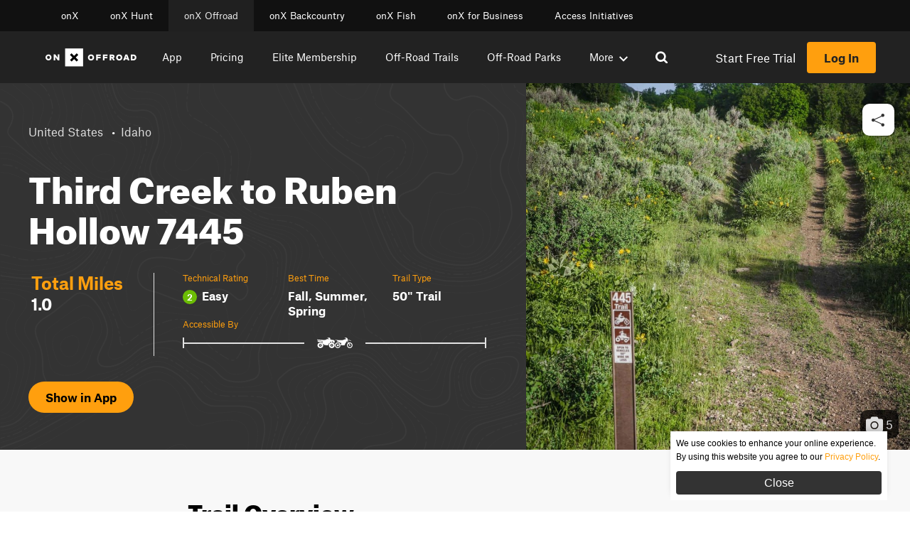

--- FILE ---
content_type: text/css; charset=utf-8
request_url: https://www.onxmaps.com/dist/offroad-trail-cta/block.css?ver=9ca382dc7d16a51d622d
body_size: -295
content:
.trail-cta{position:relative;display:flex;align-items:center;min-height:700px;background-size:cover;background-position:center;background-repeat:no-repeat}.trail-cta__wrapper{position:relative;z-index:2;margin:0 auto;padding:0 1.5rem;width:100%;max-width:1400px}.trail-cta__content{max-width:624px}.trail-cta__content p{color:#fff;margin:2rem 0}.trail-cta__content button{margin:0;padding:0;border:none;background:none}.trail-cta__mask{position:absolute;top:0;left:0;z-index:1;height:100%;width:100%;pointer-events:none;background-color:rgba(0,0,0,.35)}.trail-cta__title{color:#fff}


--- FILE ---
content_type: text/css; charset=utf-8
request_url: https://www.onxmaps.com/dist/fonts.css?ver=6.7
body_size: 8
content:
@font-face{font-family:"Atlas Grotesk Web";src:url("https://www.onxmaps.com/assets/fonts/AtlasGrotesk-BlackItalic-Web.eot");src:url("https://www.onxmaps.com/assets/fonts/AtlasGrotesk-BlackItalic-Web.eot?#iefix") format("embedded-opentype"),url("https://www.onxmaps.com/assets/fonts/AtlasGrotesk-BlackItalic-Web.woff2") format("woff2"),url("https://www.onxmaps.com/assets/fonts/AtlasGrotesk-BlackItalic-Web.woff") format("woff");font-weight:900;font-style:italic;font-stretch:normal;font-display:swap}@font-face{font-family:"Atlas Grotesk Web";src:url("https://www.onxmaps.com/assets/fonts/AtlasGrotesk-Black-Web.eot");src:url("https://www.onxmaps.com/assets/fonts/AtlasGrotesk-Black-Web.eot?#iefix") format("embedded-opentype"),url("https://www.onxmaps.com/assets/fonts/AtlasGrotesk-Black-Web.woff2") format("woff2"),url("https://www.onxmaps.com/assets/fonts/AtlasGrotesk-Black-Web.woff") format("woff");font-weight:900;font-style:normal;font-stretch:normal;font-display:swap}@font-face{font-family:"Atlas Grotesk Web";src:url("https://www.onxmaps.com/assets/fonts/AtlasGrotesk-BoldItalic-Web.eot");src:url("https://www.onxmaps.com/assets/fonts/AtlasGrotesk-BoldItalic-Web.eot?#iefix") format("embedded-opentype"),url("https://www.onxmaps.com/assets/fonts/AtlasGrotesk-BoldItalic-Web.woff2") format("woff2"),url("https://www.onxmaps.com/assets/fonts/AtlasGrotesk-BoldItalic-Web.woff") format("woff");font-weight:700;font-style:italic;font-stretch:normal;font-display:swap}@font-face{font-family:"Atlas Grotesk Web";src:url("https://www.onxmaps.com/assets/fonts/AtlasGrotesk-Bold-Web.eot");src:url("https://www.onxmaps.com/assets/fonts/AtlasGrotesk-Bold-Web.eot?#iefix") format("embedded-opentype"),url("https://www.onxmaps.com/assets/fonts/AtlasGrotesk-Bold-Web.woff2") format("woff2"),url("https://www.onxmaps.com/assets/fonts/AtlasGrotesk-Bold-Web.woff") format("woff");font-weight:700;font-style:normal;font-stretch:normal;font-display:swap}@font-face{font-family:"Atlas Grotesk Web";src:url("https://www.onxmaps.com/assets/fonts/AtlasGrotesk-MediumItalic-Web.eot");src:url("https://www.onxmaps.com/assets/fonts/AtlasGrotesk-MediumItalic-Web.eot?#iefix") format("embedded-opentype"),url("https://www.onxmaps.com/assets/fonts/AtlasGrotesk-MediumItalic-Web.woff2") format("woff2"),url("https://www.onxmaps.com/assets/fonts/AtlasGrotesk-MediumItalic-Web.woff") format("woff");font-weight:500;font-style:italic;font-stretch:normal;font-display:swap}@font-face{font-family:"Atlas Grotesk Web";src:url("https://www.onxmaps.com/assets/fonts/AtlasGrotesk-Medium-Web.eot");src:url("https://www.onxmaps.com/assets/fonts/AtlasGrotesk-Medium-Web.eot?#iefix") format("embedded-opentype"),url("https://www.onxmaps.com/assets/fonts/AtlasGrotesk-Medium-Web.woff2") format("woff2"),url("https://www.onxmaps.com/assets/fonts/AtlasGrotesk-Medium-Web.woff") format("woff");font-weight:500;font-style:normal;font-stretch:normal;font-display:swap}@font-face{font-family:"Atlas Grotesk Web";src:url("https://www.onxmaps.com/assets/fonts/AtlasGrotesk-RegularItalic-Web.eot");src:url("https://www.onxmaps.com/assets/fonts/AtlasGrotesk-RegularItalic-Web.eot?#iefix") format("embedded-opentype"),url("https://www.onxmaps.com/assets/fonts/AtlasGrotesk-RegularItalic-Web.woff2") format("woff2"),url("https://www.onxmaps.com/assets/fonts/AtlasGrotesk-RegularItalic-Web.woff") format("woff");font-weight:400;font-style:italic;font-stretch:normal;font-display:swap}@font-face{font-family:"Atlas Grotesk Web";src:url("https://www.onxmaps.com/assets/fonts/AtlasGrotesk-Regular-Web.eot");src:url("https://www.onxmaps.com/assets/fonts/AtlasGrotesk-Regular-Web.eot?#iefix") format("embedded-opentype"),url("https://www.onxmaps.com/assets/fonts/AtlasGrotesk-Regular-Web.woff2") format("woff2"),url("https://www.onxmaps.com/assets/fonts/AtlasGrotesk-Regular-Web.woff") format("woff");font-weight:400;font-style:normal;font-stretch:normal;font-display:swap}@font-face{font-family:"Atlas Grotesk Web";src:url("https://www.onxmaps.com/assets/fonts/AtlasGrotesk-LightItalic-Web.eot");src:url("https://www.onxmaps.com/assets/fonts/AtlasGrotesk-LightItalic-Web.eot?#iefix") format("embedded-opentype"),url("https://www.onxmaps.com/assets/fonts/AtlasGrotesk-LightItalic-Web.woff2") format("woff2"),url("https://www.onxmaps.com/assets/fonts/AtlasGrotesk-LightItalic-Web.woff") format("woff");font-weight:300;font-style:italic;font-stretch:normal;font-display:swap}@font-face{font-family:"Atlas Grotesk Web";src:url("https://www.onxmaps.com/assets/fonts/AtlasGrotesk-Light-Web.eot");src:url("https://www.onxmaps.com/assets/fonts/AtlasGrotesk-Light-Web.eot?#iefix") format("embedded-opentype"),url("https://www.onxmaps.com/assets/fonts/AtlasGrotesk-Light-Web.woff2") format("woff2"),url("https://www.onxmaps.com/assets/fonts/AtlasGrotesk-Light-Web.woff") format("woff");font-weight:300;font-style:normal;font-stretch:normal;font-display:swap}@font-face{font-family:"Atlas Grotesk Web";src:url("https://www.onxmaps.com/assets/fonts/AtlasGrotesk-ThinItalic-Web.eot");src:url("https://www.onxmaps.com/assets/fonts/AtlasGrotesk-ThinItalic-Web.eot?#iefix") format("embedded-opentype"),url("https://www.onxmaps.com/assets/fonts/AtlasGrotesk-ThinItalic-Web.woff2") format("woff2"),url("https://www.onxmaps.com/assets/fonts/AtlasGrotesk-ThinItalic-Web.woff") format("woff");font-weight:100;font-style:italic;font-stretch:normal;font-display:swap}@font-face{font-family:"Atlas Grotesk Web";src:url("https://www.onxmaps.com/assets/fonts/AtlasGrotesk-Thin-Web.eot");src:url("https://www.onxmaps.com/assets/fonts/AtlasGrotesk-Thin-Web.eot?#iefix") format("embedded-opentype"),url("https://www.onxmaps.com/assets/fonts/AtlasGrotesk-Thin-Web.woff2") format("woff2"),url("https://www.onxmaps.com/assets/fonts/AtlasGrotesk-Thin-Web.woff") format("woff");font-weight:100;font-style:normal;font-stretch:normal;font-display:swap}@font-face{font-family:"Atlas Typewriter Web";src:url("https://www.onxmaps.com/assets/fonts/AtlasTypewriter-BlackItalic-Web.eot");src:url("https://www.onxmaps.com/assets/fonts/AtlasTypewriter-BlackItalic-Web.eot?#iefix") format("embedded-opentype"),url("https://www.onxmaps.com/assets/fonts/AtlasTypewriter-BlackItalic-Web.woff2") format("woff2"),url("https://www.onxmaps.com/assets/fonts/AtlasTypewriter-BlackItalic-Web.woff") format("woff");font-weight:900;font-style:italic;font-stretch:normal;font-display:swap}@font-face{font-family:"Atlas Typewriter Web";src:url("https://www.onxmaps.com/assets/fonts/AtlasTypewriter-Medium-Web.eot");src:url("https://www.onxmaps.com/assets/fonts/AtlasTypewriter-Medium-Web.eot?#iefix") format("embedded-opentype"),url("https://www.onxmaps.com/assets/fonts/AtlasTypewriter-Medium-Web.woff2") format("woff2"),url("https://www.onxmaps.com/assets/fonts/AtlasTypewriter-Medium-Web.woff") format("woff");font-weight:500;font-style:normal;font-stretch:normal;font-display:swap}@font-face{font-family:"Montefiore Condensed Regular";src:url("https://www.onxmaps.com/assets/fonts/montefiore-condensed-regular.eot");src:url("https://www.onxmaps.com/assets/fonts/montefiore-condensed-regular.eot?#iefix") format("embedded-opentype"),url("https://www.onxmaps.com/assets/fonts/montefiore-condensed-regular.woff") format("woff"),url("https://www.onxmaps.com/assets/fonts/montefiore-condensed-regular.woff2") format("woff2"),url("https://www.onxmaps.com/assets/fonts/montefiore-condensed-regular.ttf") format("truetype");font-weight:normal;font-style:normal;font-display:swap}@font-face{font-family:"Montefiore Bold Condensed";src:url("https://www.onxmaps.com/assets/fonts/Montefiore-BoldCondensed.eot");src:url("https://www.onxmaps.com/assets/fonts/Montefiore-BoldCondensed.eot?#iefix") format("embedded-opentype"),url("https://www.onxmaps.com/assets/fonts/Montefiore-BoldCondensed.woff") format("woff"),url("https://www.onxmaps.com/assets/fonts/Montefiore-BoldCondensed.woff2") format("woff2"),url("https://www.onxmaps.com/assets/fonts/Montefiore-BoldCondensed.ttf") format("truetype");font-weight:normal;font-style:normal;font-display:swap}


--- FILE ---
content_type: text/css; charset=utf-8
request_url: https://www.onxmaps.com/dist/difficulty-slider/block.css?ver=4b17dfbfb01a087f7016
body_size: -211
content:
.difficulty-slider{position:relative;height:10px;margin:2rem 0;max-width:335px}.difficulty-slider__gradient{height:10px;background:linear-gradient(88.81deg, #84d400 0.04%, #65b604 18.12%, #f5a623 42.57%, #f79900 62.95%, #c92800 99.24%);backdrop-filter:blur(40px);border-radius:8px}.difficulty-slider__rating{position:absolute;top:-10px;padding-top:3px;width:32px;height:32px;font-weight:900;color:#fff;border:2px solid #fff;border-radius:100%;text-align:center}.difficulty-slider__rating--1{background-color:#84d401}.difficulty-slider__rating--2{background-color:#6cbd04}.difficulty-slider__rating--3{background-color:#8bb20d}.difficulty-slider__rating--4{background-color:#c8ab1a}.difficulty-slider__rating--5{background-color:#f6a520}.difficulty-slider__rating--6{background-color:#f79f0e}.difficulty-slider__rating--7{background-color:#f49301}.difficulty-slider__rating--8{background-color:#e87301}.difficulty-slider__rating--9{background-color:#e85601}.difficulty-slider__rating--10{background-color:#c92800}


--- FILE ---
content_type: text/javascript; charset=utf-8
request_url: https://www.onxmaps.com/dist/offroad-trail-popular-trails/block.js?ver=c6318e5271bf2d845a30
body_size: -444
content:
(()=>{"use strict";document.querySelectorAll(".popular-trails__item").forEach((t=>{const e=t.getAttribute("data-url");t.addEventListener("click",(()=>{window.location.href=e}))}))})();